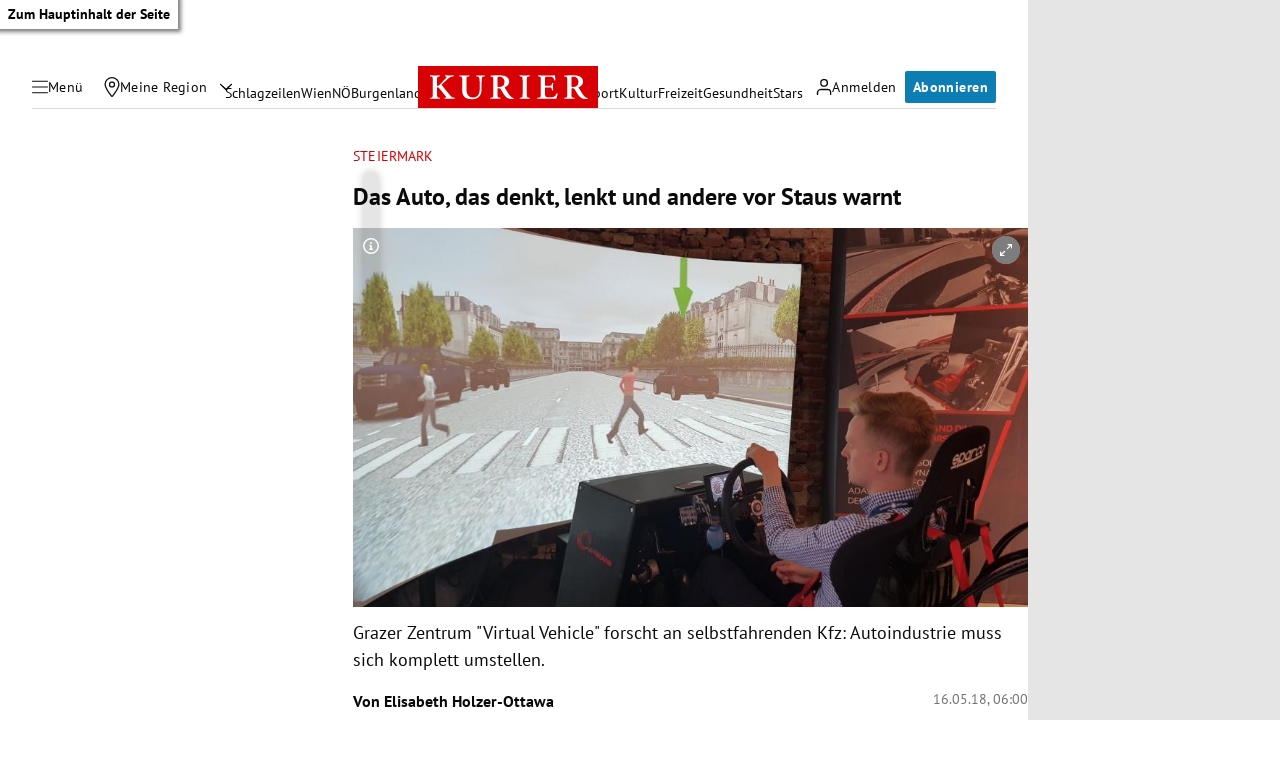

--- FILE ---
content_type: text/css
request_url: https://kurier.at/assets/main/css/iframe.Dvv8ftUy.css
body_size: -171
content:
section.typed-iframe .section-title{padding-bottom:.75rem;margin-bottom:1rem;border-bottom:1px solid var(--outlines)}.ratio{position:relative}.ratio iframe{position:absolute;top:0;left:0;height:100%;width:100%}.typed-iframe .ratio.has-responsive-height{height:var(--mobileHeight);padding-bottom:0!important}@media screen and (min-width: 664px){.typed-iframe .ratio.has-responsive-height{height:var(--tabletHeight)}}@media screen and (min-width: 1028px){.typed-iframe .ratio.has-responsive-height{height:var(--desktopHeight)}}@media screen and (min-width: 1028px){.grid-item[span-1-1] div[data-iframe=Acast]{width:298px}}@media (min-width: 331px) and (max-width: 335px){div[data-iframe=Acast]{width:298px}}.googleMaps{display:flex;flex-direction:column}.googleMaps .googleMaps__button{order:1;text-align:right;font-size:14px;margin-top:.25rem}.googleMaps .googleMaps__button .btn-text{display:flex;justify-content:flex-end;align-items:center;gap:.25rem}


--- FILE ---
content_type: application/javascript; charset=utf-8
request_url: https://fundingchoicesmessages.google.com/f/AGSKWxXUjBZZqy96Kb-Z2pfDs6xHDwzI3pG9a5aeN_vYn4gd2FqtAjcTORmtWsD0UHnJaaO7h0whBBPVrtXYgs3YHfGubppMKwECXbvFnEEW8B7ggWnyvOH_MU7NmfPB3OJwaezyLfHkKbu5G9qXz6KhQV1AYjqC8D8y_RIs1ToAEWPYHW4QdY9VmY6zp7mO/_/adv_hp.-ad2_=300x300;/adsx_728./ad-api-
body_size: -1289
content:
window['f4c544de-4141-4e1f-bf74-15e2fcd456c1'] = true;